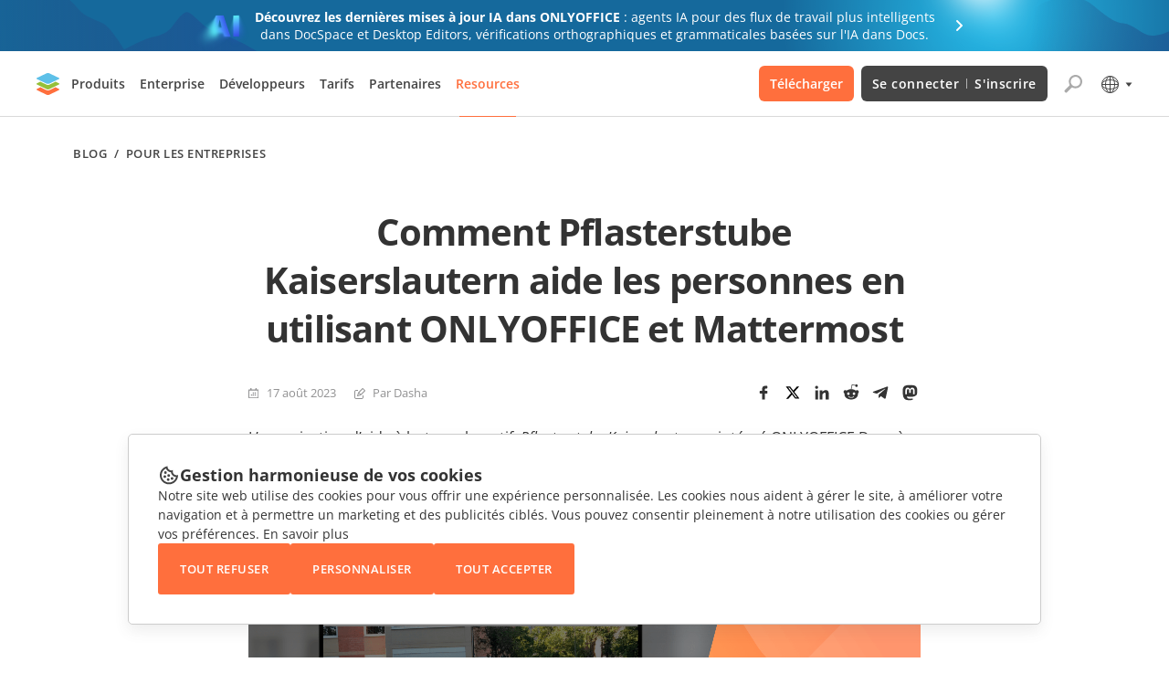

--- FILE ---
content_type: image/svg+xml
request_url: https://static-blog.onlyoffice.com/images/docspace-block/pdf.svg
body_size: 472
content:
<svg width="48" height="46" viewBox="0 0 48 46" fill="none" xmlns="http://www.w3.org/2000/svg">
<path fill-rule="evenodd" clip-rule="evenodd" d="M40 5.33001C40 4.04318 38.9208 3 37.5895 3H10.4105C9.07923 3 8 4.04318 8 5.33V40.67C8 41.9568 9.07923 43 10.4105 43H32.0247C32.6714 43 33.291 42.7488 33.7442 42.3029L39.309 36.8281C39.7518 36.3924 40 35.806 40 35.1952V5.33001Z" fill="white"/>
<path fill-rule="evenodd" clip-rule="evenodd" d="M10.4105 2H37.5895C39.4408 2 41 3.45915 41 5.33001V35.1952C41 36.0792 40.6406 36.9209 40.0103 37.541L34.4455 43.0158C33.8017 43.6492 32.9288 44 32.0247 44H10.4105C8.55923 44 7 42.5409 7 40.67V5.33C7 3.45914 8.55924 2 10.4105 2ZM37.5895 3C38.9208 3 40 4.04318 40 5.33001V35.1952C40 35.806 39.7518 36.3924 39.309 36.8281L33.7442 42.3029C33.291 42.7488 32.6714 43 32.0247 43H10.4105C9.07923 43 8 41.9568 8 40.67V5.33C8 4.04318 9.07923 3 10.4105 3H37.5895Z" fill="#444444"/>
<path fill-rule="evenodd" clip-rule="evenodd" d="M32 35L40.5619 35C40.7781 35 41.0001 35.2567 41.0001 35.4571C41.0001 35.6576 40.8148 36 40.5986 36H33.0088V43H32.0001L32 35Z" fill="#444444"/>
<rect x="26" y="10" width="8" height="1" rx="0.5" fill="#E71515"/>
<rect x="26" y="14" width="8" height="1" rx="0.5" fill="#E71515"/>
<rect x="26" y="18" width="8" height="1" rx="0.5" fill="#E71515"/>
<rect x="14" y="22" width="20" height="1" rx="0.5" fill="#E71515"/>
<rect x="14" y="26" width="20" height="1" rx="0.5" fill="#E71515"/>
<rect x="14" y="30" width="11" height="1" rx="0.5" fill="#E71515"/>
<rect x="14" y="34" width="11" height="1" rx="0.5" fill="#E71515"/>
<rect x="14.5" y="10.5" width="8" height="8" rx="0.5" stroke="#444444"/>
<path d="M14.5 18.5L19 14L22.5 17.5" stroke="#444444"/>
<circle cx="17" cy="13" r="1" fill="#444444"/>
</svg>
